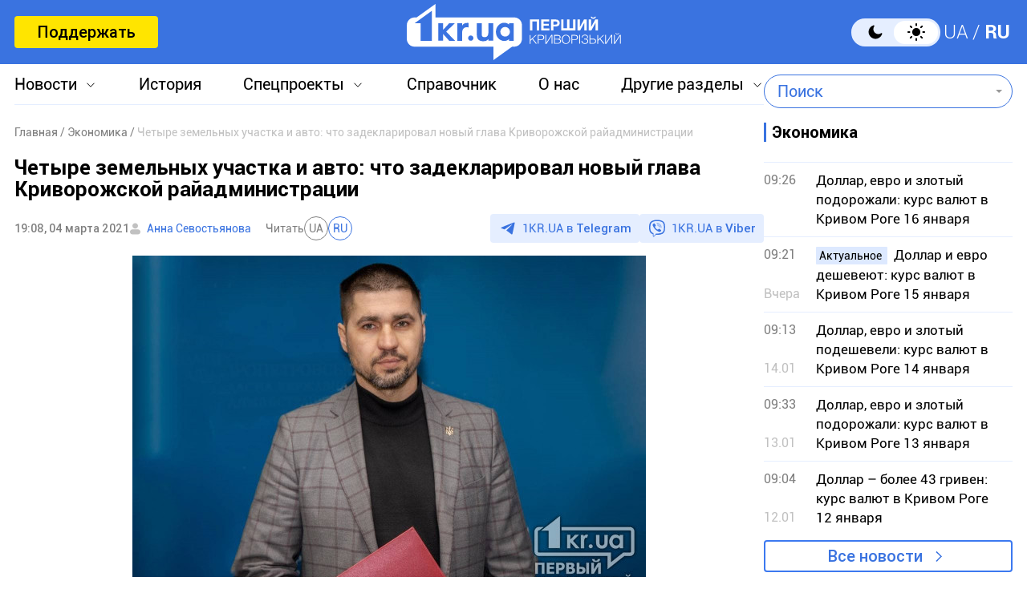

--- FILE ---
content_type: text/html; charset=utf-8
request_url: https://www.google.com/recaptcha/api2/aframe
body_size: 267
content:
<!DOCTYPE HTML><html><head><meta http-equiv="content-type" content="text/html; charset=UTF-8"></head><body><script nonce="NQT2hPlkdkUSEeyoSIwJjA">/** Anti-fraud and anti-abuse applications only. See google.com/recaptcha */ try{var clients={'sodar':'https://pagead2.googlesyndication.com/pagead/sodar?'};window.addEventListener("message",function(a){try{if(a.source===window.parent){var b=JSON.parse(a.data);var c=clients[b['id']];if(c){var d=document.createElement('img');d.src=c+b['params']+'&rc='+(localStorage.getItem("rc::a")?sessionStorage.getItem("rc::b"):"");window.document.body.appendChild(d);sessionStorage.setItem("rc::e",parseInt(sessionStorage.getItem("rc::e")||0)+1);localStorage.setItem("rc::h",'1768584978046');}}}catch(b){}});window.parent.postMessage("_grecaptcha_ready", "*");}catch(b){}</script></body></html>

--- FILE ---
content_type: image/svg+xml
request_url: https://1kr.ua/img/icon_share.svg
body_size: 613
content:
<svg width="22" height="23" viewBox="0 0 22 23" fill="none" xmlns="http://www.w3.org/2000/svg">
    <path d="M12.5881 7.94263C12.3475 7.78795 12.067 7.746 11.8078 7.80377C11.5514 7.86082 11.3163 8.0155 11.163 8.25408C11.009 8.494 10.967 8.77313 11.0241 9.03095C11.0805 9.28877 11.2352 9.52523 11.4744 9.67858C12.4692 10.3159 13.0625 11.398 13.0625 12.5723C13.0625 13.4908 12.705 14.3536 12.056 15.0025L7.93104 19.1275C7.28135 19.7772 6.41785 20.1348 5.50004 20.1348C3.60459 20.1348 2.06254 18.5927 2.06254 16.6973C2.06254 15.7788 2.42004 14.9159 3.06904 14.267L5.02567 12.3097C5.2319 12.1034 5.3323 11.8319 5.32817 11.5617C5.32335 11.3039 5.22299 11.0481 5.02567 10.8514C4.82422 10.65 4.56022 10.5489 4.29694 10.5489C4.03294 10.5489 3.76894 10.6493 3.56821 10.8514L1.61157 12.8088C0.572 13.8469 0 15.2281 0 16.6973C0 19.7298 2.46745 22.1973 5.5 22.1973C6.96918 22.1973 8.35037 21.6253 9.38918 20.5858L13.5142 16.4608C14.553 15.4234 15.125 14.0414 15.125 12.5723C15.125 10.6919 14.177 8.96153 12.5881 7.94263ZM16.5 0.197266C15.0308 0.197266 13.6496 0.769266 12.6108 1.80877L8.48582 5.93377C7.447 6.97118 6.875 8.35308 6.875 9.82158C6.875 11.7019 7.82309 13.433 9.41187 14.4519C9.6525 14.6059 9.933 14.6478 10.1922 14.5901C10.4486 14.5337 10.6837 14.379 10.837 14.1404C10.991 13.8999 11.033 13.6207 10.9759 13.3629C10.9195 13.1051 10.7649 12.8686 10.5256 12.7159C9.53146 12.0779 8.93746 10.9958 8.93746 9.82158C8.93746 8.90308 9.29496 8.04027 9.94396 7.39127L14.069 3.26627C14.7187 2.61727 15.5822 2.25977 16.5 2.25977C18.3955 2.25977 19.9375 3.80182 19.9375 5.69658C19.9375 6.61508 19.58 7.4779 18.931 8.1269L16.9744 10.0835C16.7681 10.2898 16.6677 10.5614 16.6719 10.8315C16.6767 11.0894 16.7771 11.3451 16.9744 11.5417C17.1758 11.7432 17.4398 11.8435 17.7038 11.8435C17.9678 11.8435 18.2318 11.7432 18.4326 11.5417L20.3892 9.5844C21.428 8.54763 22 7.16577 22 5.69658C22 2.66472 19.5326 0.197266 16.5 0.197266Z"
          fill="#3A73E0"/>
</svg>
